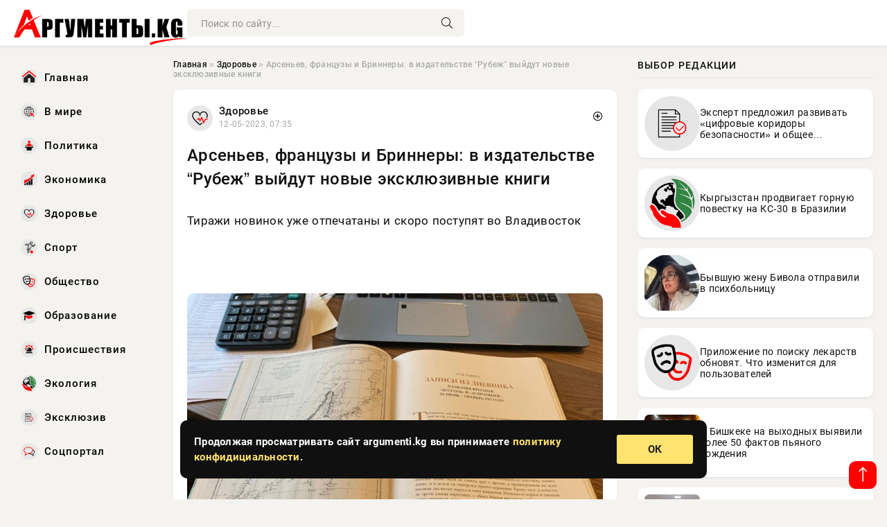

--- FILE ---
content_type: text/html; charset=utf-8
request_url: https://argumenti.kg/novosti/exclusive/132047-arsenev-francuzy-i-brinnery-v-izdatelstve-rubezh-vyjdut-novye-jekskljuzivnye-knigi.html
body_size: 16217
content:
<!DOCTYPE html>
<html lang="ru">
   <head>
   <title>Арсеньев, французы и Бриннеры: в издательстве “Рубеж” выйдут новые эксклюзивные книги » Информационно-аналитический портал «Аргументы»</title>
<meta charset="utf-8">
<meta name="description" content="Тиражи новинок уже отпечатаны и скоро поступят во ВладивостокТематическая иллюстрация. Фото: Издательство “Рубеж”В июне 2023 года в издательстве “Рубеж” выйдут четыре новые книги. Как рассказал">
<meta name="keywords" content="Арсеньеву, отпечатаны, скоро, поступят, ВладивостокТематическая, иллюстрация, Издательство, “Рубеж”В, издательстве, “Рубеж”, выйдут, четыре, новинок, новые, рассказал, PrimaMedia, директор, издательства">
<link rel="canonical" href="https://argumenti.kg/zdorove/132047-arsenev-francuzy-i-brinnery-v-izdatelstve-rubezh-vyjdut-novye-jekskljuzivnye-knigi.html">
<link rel="alternate" type="application/rss+xml" title="Информационно-аналитический портал «Аргументы» RSS" href="https://argumenti.kg/rss.xml">
<link rel="preconnect" href="https://argumenti.kg/" fetchpriority="high">
<meta property="twitter:title" content="Арсеньев, французы и Бриннеры: в издательстве “Рубеж” выйдут новые эксклюзивные книги » Информационно-аналитический портал «Аргументы»">
<meta property="twitter:url" content="https://argumenti.kg/zdorove/132047-arsenev-francuzy-i-brinnery-v-izdatelstve-rubezh-vyjdut-novye-jekskljuzivnye-knigi.html">
<meta property="twitter:card" content="summary_large_image">
<meta property="twitter:image" content="https://argumenti.kg/uploads/posts/2023-05/1683866119-175c59a6175462834f19ede6c094c88f6.jpg">
<meta property="twitter:description" content="Тиражи новинок уже отпечатаны и скоро поступят во Владивосток Тематическая иллюстрация. Фото: Издательство “Рубеж” В июне 2023 года в издательстве “Рубеж” выйдут четыре новые книги. Как рассказал ИА PrimaMedia директор издательства Александр Колесов, это уникальные издания, посвящённые Владимиру">
<meta property="og:type" content="article">
<meta property="og:site_name" content="Информационно-аналитический портал «Аргументы»">
<meta property="og:title" content="Арсеньев, французы и Бриннеры: в издательстве “Рубеж” выйдут новые эксклюзивные книги » Информационно-аналитический портал «Аргументы»">
<meta property="og:url" content="https://argumenti.kg/zdorove/132047-arsenev-francuzy-i-brinnery-v-izdatelstve-rubezh-vyjdut-novye-jekskljuzivnye-knigi.html">
<meta property="og:image" content="https://argumenti.kg/uploads/posts/2023-05/1683866119-175c59a6175462834f19ede6c094c88f6.jpg">
<meta property="og:description" content="Тиражи новинок уже отпечатаны и скоро поступят во Владивосток Тематическая иллюстрация. Фото: Издательство “Рубеж” В июне 2023 года в издательстве “Рубеж” выйдут четыре новые книги. Как рассказал ИА PrimaMedia директор издательства Александр Колесов, это уникальные издания, посвящённые Владимиру">

<script src="/engine/classes/min/index.php?g=general&amp;v=f5ppc"></script>
<script src="/engine/classes/min/index.php?f=engine/classes/js/jqueryui.js,engine/classes/js/dle_js.js&amp;v=f5ppc" defer></script>
<script type="application/ld+json">{"@context":"https://schema.org","@graph":[{"@type":"NewsArticle","@context":"https://schema.org/","publisher":{"@type":"Organization","name":"Информационно-аналитический портал «Аргументы»","logo":{"@type":"ImageObject","url":""}},"name":"Арсеньев, французы и Бриннеры: в издательстве “Рубеж” выйдут новые эксклюзивные книги","headline":"Арсеньев, французы и Бриннеры: в издательстве “Рубеж” выйдут новые эксклюзивные книги","mainEntityOfPage":{"@type":"WebPage","@id":"https://argumenti.kg/zdorove/132047-arsenev-francuzy-i-brinnery-v-izdatelstve-rubezh-vyjdut-novye-jekskljuzivnye-knigi.html"},"datePublished":"2023-05-12T07:35:19+06:00","author":{"@type":"Person","name":"Виктор Сизов","url":"https://argumenti.kg/user/%D0%92%D0%B8%D0%BA%D1%82%D0%BE%D1%80+%D0%A1%D0%B8%D0%B7%D0%BE%D0%B2/"},"image":["https://argumenti.kg/uploads/posts/2023-05/1683866119-175c59a6175462834f19ede6c094c88f6.jpg","https://argumenti.kg/uploads/posts/2023-05/1683866120-2a94a78121a1f217452a45ac32156164f.jpg","https://argumenti.kg/uploads/posts/2023-05/1683866122-36b38eda4d9bedcf02941986723ba85d2.jpg","https://argumenti.kg/uploads/posts/2023-05/1683866124-4eb24498304df41deab00f2fa3f28ed57.jpg"],"description":"Тиражи новинок уже отпечатаны и скоро поступят во Владивосток Тематическая иллюстрация. Фото: Издательство “Рубеж” В июне 2023 года в издательстве “Рубеж” выйдут четыре новые книги. Как рассказал ИА PrimaMedia директор издательства Александр Колесов, это уникальные издания, посвящённые Владимиру"},{"@type":"BreadcrumbList","@context":"https://schema.org/","itemListElement":[{"@type":"ListItem","position":1,"item":{"@id":"https://argumenti.kg/","name":"Главная"}},{"@type":"ListItem","position":2,"item":{"@id":"https://argumenti.kg/zdorove/","name":"Здоровье"}},{"@type":"ListItem","position":3,"item":{"@id":"https://argumenti.kg/zdorove/132047-arsenev-francuzy-i-brinnery-v-izdatelstve-rubezh-vyjdut-novye-jekskljuzivnye-knigi.html","name":"Арсеньев, французы и Бриннеры: в издательстве “Рубеж” выйдут новые эксклюзивные книги"}}]}]}</script> 
      <meta name="viewport" content="width=device-width, initial-scale=1.0" />
      <meta name="msapplication-TileColor" content="#e6e6e6">   
      <meta name="theme-color" content="#2a5093"> 
      <link rel="preload" href="/templates/Default/css/common.css" as="style">
      <link rel="preload" href="/templates/Default/css/styles.css" as="style">
      <link rel="preload" href="/templates/Default/css/fix.css" as="style">
      <link rel="preload" href="/templates/Default/css/engine.css" as="style">
      <link rel="preload" href="/templates/Default/css/fontawesome.css" as="style">
      <link rel="preload" href="/templates/Default/webfonts/manrope-400.woff2" as="font" type="font/woff2" crossorigin>
      <link rel="preload" href="/templates/Default/webfonts/manrope-600.woff2" as="font" type="font/woff2" crossorigin>
      <link rel="preload" href="/templates/Default/webfonts/manrope-700.woff2" as="font" type="font/woff2" crossorigin>
      <link rel="preload" href="/templates/Default/webfonts/fa-light-300.woff2" as="font" type="font/woff2" crossorigin>
      <link href="/templates/Default/css/common.css" type="text/css" rel="stylesheet" />
      <link href="/templates/Default/css/styles.css" type="text/css" rel="stylesheet" />
      <link href="/templates/Default/css/fix.css" type="text/css" rel="stylesheet" />
      <link href="/templates/Default/css/engine.css" type="text/css" rel="stylesheet" /> 
      <link href="/templates/Default/css/fontawesome.css" type="text/css" rel="stylesheet" />
      <link rel="apple-touch-icon" sizes="256x256" href="/templates/Default/favicons/256x256.png">
      <link rel="apple-touch-icon" sizes="192x192" href="/templates/Default/favicons/192x192.png">
      <link rel="apple-touch-icon" sizes="180x180" href="/templates/Default/favicons/180x180.png">
      <link rel="apple-touch-icon" sizes="167x167" href="/templates/Default/favicons/167x167.png">
      <link rel="apple-touch-icon" sizes="152x152" href="/templates/Default/favicons/152x152.png">
      <link rel="apple-touch-icon" sizes="120x120" href="/templates/Default/favicons/120x120.png">
      <link rel="icon" type="image/png" href="/templates/Default/favicons/favicon.png">
      <script async src="https://pagead2.googlesyndication.com/pagead/js/adsbygoogle.js?client=ca-pub-3265067309356572"
     crossorigin="anonymous"></script>
   </head>
   <body>
      <div class="wrapper">
         <div class="wrapper-container wrapper-main">

            <header class="header d-flex ai-center vw100">
               <a href="/" class="logo" title="Информационно-аналитический портал «Аргументы»"><img src="/templates/Default/dleimages/logo.png" alt="Информационно-аналитический портал «Аргументы»"></a>
               <div class="header__search search-block flex-grow-1">
                  <form id="quicksearch" method="post">
                     <input type="hidden" name="do" value="search">
                     <input type="hidden" name="subaction" value="search">
                     <input class="search-block__input" id="story" name="story" placeholder="Поиск по сайту..." type="text" autocomplete="off">
                     <button class="search-block__btn" type="submit"><span class="fal fa-search"></span></button>
                  </form>
               </div>

               <button class="header__btn-menu d-none js-show-mobile-menu"><span class="fal fa-bars"></span></button>
            </header>

            <div class="content">
               <div class="cols">

                  <!-- MENU START -->
                  <aside class="col-side">
                     <ul class="side-nav js-this-in-mobile-menu">
                        <li><a href="/"><img src="/uploads/icons/home.webp" class="img_menu"> Главная</a></li>
                        <li><a href="/todaynews/v-mire/"><img src="/uploads/icons/v-mire.webp" class="img_menu"> В мире</a></li>
                        <li><a href="/todaynews/politika/"><img src="/uploads/icons/politika.webp" class="img_menu"> Политика</a></li>
                        <li><a href="/todaynews/ekonomika/"><img src="/uploads/icons/ekonomika.webp" class="img_menu"> Экономика</a></li>
                        <li><a href="/todaynews/zdorove/"><img src="/uploads/icons/zdorove.webp" class="img_menu"> Здоровье</a></li>
                        <li><a href="/todaynews/sport/"><img src="/uploads/icons/sport.webp" class="img_menu"> Спорт</a></li>
                        <li><a href="/todaynews/obschestvo/"><img src="/uploads/icons/obschestvo.webp" class="img_menu"> Общество</a></li>
                        <li><a href="/todaynews/obrazovanie/"><img src="/uploads/icons/obrazovanie.webp" class="img_menu"> Образование</a></li>
                        <li><a href="/todaynews/proisshestvija/"><img src="/uploads/icons/proisshestvija.webp" class="img_menu"> Происшествия</a></li>
                        <li><a href="/todaynews/jekologija/"><img src="/uploads/icons/jekologija.webp" class="img_menu"> Экология</a></li>
                        <li><a href="/todaynews/exclusive/"><img src="/uploads/icons/exclusive.webp" class="img_menu"> Эксклюзив</a></li>
                        <li><a href="/todaynews/socportal/"><img src="/uploads/icons/social.webp" class="img_menu"> Соцпортал</a></li>
                     </ul>
                  </aside>
                  <!-- MENU END -->
                  
                  <main class="col-main">
                    
                         
                        <div class="speedbar"><div class="over"><a href="https://argumenti.kg/">Главная</a>  »  <a href="https://argumenti.kg/zdorove/">Здоровье</a>  »  Арсеньев, французы и Бриннеры: в издательстве “Рубеж” выйдут новые эксклюзивные книги</div></div>
                        

                     <div class="content-block d-grid" id="content-block">
                        

                        
                        
                        <div class="short">
	<div class="info-block">
	   <div class="info-body">
		  <a href="https://argumenti.kg/zdorove/" class="info-img" title="Здоровье"><img src="/uploads/icons/zdorove.webp" alt="Здоровье"></a>
		  <div class="info-title"><a href="https://argumenti.kg/zdorove/" class="author_name">Здоровье</a></div>
		  <div class="info-meta">
			 <time datetime="12-05-2023, 07:35" class="ago" title="12-05-2023, 07:35">12-05-2023, 07:35</time>
			 
		  </div>
	   </div>
        <div class="dosuga-post-head-mark">    
            <a href="#" class="js-show-login" title="Сохранить"><i class="far fa-plus-circle"></i></a>
                    
		</div> 
	</div>
	<div class="yz_short_body">
	   <h1 class="dn-short-t">Арсеньев, французы и Бриннеры: в издательстве “Рубеж” выйдут новые эксклюзивные книги</h1>

	   <div class="page__text full-text clearfix">
	   	  <div style="margin-bottom: 20px">
		 	 
		  </div>

		  <blockquote><p>Тиражи новинок уже отпечатаны и скоро поступят во Владивосток</p></blockquote><br><p><br></p><div align="center"><!--dle_image_begin:https://argumenti.kg/uploads/posts/2023-05/1683866119-175c59a6175462834f19ede6c094c88f6.jpg|--><img src="/uploads/posts/2023-05/1683866119-175c59a6175462834f19ede6c094c88f6.jpg" style="max-width:100%;" alt="Арсеньев, французы и Бриннеры: в издательстве “Рубеж” выйдут новые эксклюзивные книги"><!--dle_image_end--></div><br>Тематическая иллюстрация. Фото: Издательство “Рубеж”<br><br><p>В июне 2023 года в издательстве “Рубеж” выйдут четыре новые книги. Как рассказал ИА PrimaMedia директор издательства Александр Колесов, это уникальные издания, посвящённые Владимиру Арсеньеву, семье Бриннеров и другим людям, связанным с историей Приморского края.</p><br><p> </p><div align="center"><!--dle_image_begin:https://argumenti.kg/uploads/posts/2023-05/1683866120-2a94a78121a1f217452a45ac32156164f.jpg|--><img src="/uploads/posts/2023-05/1683866120-2a94a78121a1f217452a45ac32156164f.jpg" style="max-width:100%;" alt=""><!--dle_image_end--></div>“Рубеж” Александра Колесова: “Альманах перезнакомил меня со всем белым светом” <br><p>“Первое издание посвящено Владимиру Клавдиевичу Арсеньеву. Мы его делали к юбилею нашего великого исследователя Дальнего Востока, этнографа, писателя и путешественника. Это альбомное биографическое издание. Оно включает в себя более 700 иллюстраций, помимо текстов. Это фото, документы, факсимиле писем, рукописи. Мы собрали огромный материал не только текстовой, но и визуальный”, — отметил собеседник.<br></p><br><p>Другое издание включает в себя четыре истории о французских исследователях Дальнего Востока, так как они были первыми, кто прибыл в Приморье в 1855 году. В ней — редчайшие карты, полученные из французских архивов, которые никогда не публиковались. Ещё одна книга посвящена семье Бриннеров. Её автор — краевед Елена Сергеева собирала материал в течении нескольких десятилетий. Четвёртая книга — поэма приморской поэтессы Валентины Андреуц.</p><br><p> </p><div align="center"><!--dle_image_begin:https://argumenti.kg/uploads/posts/2023-05/1683866122-36b38eda4d9bedcf02941986723ba85d2.jpg|--><img src="/uploads/posts/2023-05/1683866122-36b38eda4d9bedcf02941986723ba85d2.jpg" style="max-width:100%;" alt=""><!--dle_image_end--></div><br><p>Тематическая иллюстрация. Фото: Издательство “Рубеж”</p><br><p><br></p><div align="center"><!--dle_image_begin:https://argumenti.kg/uploads/posts/2023-05/1683866124-4eb24498304df41deab00f2fa3f28ed57.jpg|--><img src="/uploads/posts/2023-05/1683866124-4eb24498304df41deab00f2fa3f28ed57.jpg" style="max-width:100%;" alt=""><!--dle_image_end--></div><br><p>Тематическая иллюстрация. Фото: Издательство “Рубеж”</p><blockquote>Все кто ждет победы переходим на сайт</blockquote>

		  <div style="margin-top: 20px">
		  	
		  </div>
	   </div>
	</div>
	<div class="content_like">
	   <div class="df_like">
		  <a href="#" onclick="doRate('plus', '132047'); return false;" >
		  <i title="Мне нравится" class="far fa-thumbs-up"></i> <span><span data-likes-id="132047">0</span></span>
		  </a>
	   </div>
	   <div class="df_dlike">
		  <a href="#" onclick="doRate('minus', '132047'); return false;" >
		  <i title="Мне не нравится" class="far fa-thumbs-down"></i> <span><span data-dislikes-id="132047">0</span></span>
		  </a>
	   </div>
	</div>
 </div>
 <section class="sect" style="margin-top: 20px;">
	<div class="sect__header sect__title" style="font-weight: 500; font-size: 24px;">Читайте также:</div>
	<div class="sect__content d-grid">
	   <div class="int int_fix d-flex ai-center">
    <div class="int__img img-fit-cover">
       <img loading="lazy" src="/uploads/posts/2023-06/1687753508-1a9cd58753fa024da08c79c8b116e1a7b.jpg" alt="Издательство “Рубеж” выпустило сразу четыре подарочные книги по истории Дальнего Востока">
    </div>
    <div class="int__desc flex-grow-1">
		<div class="meta_block meta_block_fix">
			<time class="meta_block_cat" datetime="26-06-2023, 07:25">26-06-2023, 07:25</time>   
			<div class="meta_block_date">Эксклюзив</div>
		</div>
       <a class="int__title expand-link" href="https://argumenti.kg/exclusive/145480-izdatelstvo-rubezh-vypustilo-srazu-chetyre-podarochnye-knigi-po-istorii-dalnego-vostoka.html">
          <div class="line-clamp">Издательство “Рубеж” выпустило сразу четыре подарочные книги по истории Дальнего Востока</div>
       </a>
    </div>
 </div><div class="int int_fix d-flex ai-center">
    <div class="int__img img-fit-cover">
       <img loading="lazy" src="/uploads/posts/2023-06/1687848308-18ae59c25784e254b22b7f7228b8561f7.jpg" alt="Новую книгу о Бриннерах презентуют в Приморской картинной галерее">
    </div>
    <div class="int__desc flex-grow-1">
		<div class="meta_block meta_block_fix">
			<time class="meta_block_cat" datetime="27-06-2023, 09:45">27-06-2023, 09:45</time>   
			<div class="meta_block_date">Эксклюзив</div>
		</div>
       <a class="int__title expand-link" href="https://argumenti.kg/exclusive/145852-novuju-knigu-o-brinnerah-prezentujut-v-primorskoj-kartinnoj-galeree.html">
          <div class="line-clamp">Новую книгу о Бриннерах презентуют в Приморской картинной галерее</div>
       </a>
    </div>
 </div><div class="int int_fix d-flex ai-center">
    <div class="int__img img-fit-cover">
       <img loading="lazy" src="/uploads/posts/2023-05/1685053533-165b95358e6feafe97fdf36dd091ea826.jpg" alt="Полное собрание сочинений Арсеньева вошло в лонг-лист конкурса “Лучшие книги года”">
    </div>
    <div class="int__desc flex-grow-1">
		<div class="meta_block meta_block_fix">
			<time class="meta_block_cat" datetime="26-05-2023, 01:25">26-05-2023, 01:25</time>   
			<div class="meta_block_date">Здоровье</div>
		</div>
       <a class="int__title expand-link" href="https://argumenti.kg/zdorove/135243-polnoe-sobranie-sochinenij-arseneva-voshlo-v-long-list-konkursa-luchshie-knigi-goda.html">
          <div class="line-clamp">Полное собрание сочинений Арсеньева вошло в лонг-лист конкурса “Лучшие книги года”</div>
       </a>
    </div>
 </div><div class="int int_fix d-flex ai-center">
    <div class="int__img img-fit-cover">
       <img loading="lazy" src="/uploads/posts/2023-06/1685793345-1d3afb8fc5925e1479c38e6ffdbc63de0.jpg" alt="Владивостокское издательство “Рубеж” получило Гран-при конкурса “Лучшие книги года”">
    </div>
    <div class="int__desc flex-grow-1">
		<div class="meta_block meta_block_fix">
			<time class="meta_block_cat" datetime="3-06-2023, 14:55">3-06-2023, 14:55</time>   
			<div class="meta_block_date">Эксклюзив</div>
		</div>
       <a class="int__title expand-link" href="https://argumenti.kg/exclusive/138045-vladivostokskoe-izdatelstvo-rubezh-poluchilo-gran-pri-konkursa-luchshie-knigi-goda.html">
          <div class="line-clamp">Владивостокское издательство “Рубеж” получило Гран-при конкурса “Лучшие книги года”</div>
       </a>
    </div>
 </div><div class="int int_fix d-flex ai-center">
    <div class="int__img img-fit-cover">
       <img loading="lazy" src="/uploads/posts/2023-07/1688299818-143935267a9cae75560530d57eb3a93a5.jpg" alt="“Бринеры. Летопись поколений”: 12 лет упорной работы над созданием книги">
    </div>
    <div class="int__desc flex-grow-1">
		<div class="meta_block meta_block_fix">
			<time class="meta_block_cat" datetime="2-07-2023, 15:10">2-07-2023, 15:10</time>   
			<div class="meta_block_date">Эксклюзив</div>
		</div>
       <a class="int__title expand-link" href="https://argumenti.kg/exclusive/147530-brinery-letopis-pokolenij-12-let-upornoj-raboty-nad-sozdaniem-knigi.html">
          <div class="line-clamp">“Бринеры. Летопись поколений”: 12 лет упорной работы над созданием книги</div>
       </a>
    </div>
 </div><div class="int int_fix d-flex ai-center">
    <div class="int__img img-fit-cover">
       <img loading="lazy" src="/uploads/posts/2023-07/1688270109-112aff21ae874f9991b49003c7934c80d.jpg" alt="“Бринеры.Летопись поколений”: 12 лет упорной работы над созданием книги">
    </div>
    <div class="int__desc flex-grow-1">
		<div class="meta_block meta_block_fix">
			<time class="meta_block_cat" datetime="2-07-2023, 06:55">2-07-2023, 06:55</time>   
			<div class="meta_block_date">Эксклюзив</div>
		</div>
       <a class="int__title expand-link" href="https://argumenti.kg/exclusive/147406-brineryletopis-pokolenij-12-let-upornoj-raboty-nad-sozdaniem-knigi.html">
          <div class="line-clamp">“Бринеры.Летопись поколений”: 12 лет упорной работы над созданием книги</div>
       </a>
    </div>
 </div><div class="int int_fix d-flex ai-center">
    <div class="int__img img-fit-cover">
       <img loading="lazy" src="/uploads/posts/2023-06/1687481146-14d44ca9eaeeb08db8c55457eb286a167.jpg" alt="Борис Кубай пообещал жителям Приморья четыре дня духоты">
    </div>
    <div class="int__desc flex-grow-1">
		<div class="meta_block meta_block_fix">
			<time class="meta_block_cat" datetime="23-06-2023, 03:45">23-06-2023, 03:45</time>   
			<div class="meta_block_date">Эксклюзив</div>
		</div>
       <a class="int__title expand-link" href="https://argumenti.kg/exclusive/144697-boris-kubaj-poobeschal-zhiteljam-primorja-chetyre-dnja-duhoty.html">
          <div class="line-clamp">Борис Кубай пообещал жителям Приморья четыре дня духоты</div>
       </a>
    </div>
 </div><div class="int int_fix d-flex ai-center">
    <div class="int__img img-fit-cover">
       <img loading="lazy" src="/uploads/posts/2023-06/1687047947-1542ddcc3402b4bd3c914d0542d1da980.jpg" alt="Губернаторские выборы в Приморье будут трехдневными">
    </div>
    <div class="int__desc flex-grow-1">
		<div class="meta_block meta_block_fix">
			<time class="meta_block_cat" datetime="18-06-2023, 03:25">18-06-2023, 03:25</time>   
			<div class="meta_block_date">Эксклюзив</div>
		</div>
       <a class="int__title expand-link" href="https://argumenti.kg/exclusive/143006-gubernatorskie-vybory-v-primore-budut-trehdnevnymi.html">
          <div class="line-clamp">Губернаторские выборы в Приморье будут трехдневными</div>
       </a>
    </div>
 </div><div class="int int_fix d-flex ai-center">
    <div class="int__img img-fit-cover">
       <img loading="lazy" src="/uploads/posts/2023-05/1684839047-16149aceb6e56fceee8961c9b38f8dd14.jpg" alt="В Приморье на межмуниципальных трассах обновляют дорожную разметку">
    </div>
    <div class="int__desc flex-grow-1">
		<div class="meta_block meta_block_fix">
			<time class="meta_block_cat" datetime="23-05-2023, 13:50">23-05-2023, 13:50</time>   
			<div class="meta_block_date">Здоровье</div>
		</div>
       <a class="int__title expand-link" href="https://argumenti.kg/zdorove/134660-v-primore-na-mezhmunicipalnyh-trassah-obnovljajut-dorozhnuju-razmetku.html">
          <div class="line-clamp">В Приморье на межмуниципальных трассах обновляют дорожную разметку</div>
       </a>
    </div>
 </div><div class="int int_fix d-flex ai-center">
    <div class="int__img img-fit-cover">
       <img loading="lazy" src="/uploads/posts/2023-05/1685356536-1ed62166766cc6c8a9e0e369d6f83dddc.jpg" alt="Два человека погибли при пожаре в частном доме в Приморье">
    </div>
    <div class="int__desc flex-grow-1">
		<div class="meta_block meta_block_fix">
			<time class="meta_block_cat" datetime="29-05-2023, 13:35">29-05-2023, 13:35</time>   
			<div class="meta_block_date">Здоровье</div>
		</div>
       <a class="int__title expand-link" href="https://argumenti.kg/zdorove/136115-dva-cheloveka-pogibli-pri-pozhare-v-chastnom-dome-v-primore.html">
          <div class="line-clamp">Два человека погибли при пожаре в частном доме в Приморье</div>
       </a>
    </div>
 </div><div class="int int_fix d-flex ai-center">
    <div class="int__img img-fit-cover">
       <img loading="lazy" src="/uploads/posts/2023-05/1683861904-1571801166f8049eeecd15f939dfc0e3c.jpg" alt="Безработным во Владивостоке дадут больше денег в 2023 году">
    </div>
    <div class="int__desc flex-grow-1">
		<div class="meta_block meta_block_fix">
			<time class="meta_block_cat" datetime="12-05-2023, 06:25">12-05-2023, 06:25</time>   
			<div class="meta_block_date">Здоровье</div>
		</div>
       <a class="int__title expand-link" href="https://argumenti.kg/zdorove/132038-bezrabotnym-vo-vladivostoke-dadut-bolshe-deneg-v-2023-godu.html">
          <div class="line-clamp">Безработным во Владивостоке дадут больше денег в 2023 году</div>
       </a>
    </div>
 </div><div class="int int_fix d-flex ai-center">
    <div class="int__img img-fit-cover">
       <img loading="lazy" src="/uploads/posts/2023-06/1688033423-166a044c92d7ba299cd7fa09634fad769.jpg" alt="Мэрия Владивостока запланировала новые парковки на Корабельной набережной и Уткинской">
    </div>
    <div class="int__desc flex-grow-1">
		<div class="meta_block meta_block_fix">
			<time class="meta_block_cat" datetime="29-06-2023, 13:10">29-06-2023, 13:10</time>   
			<div class="meta_block_date">Эксклюзив</div>
		</div>
       <a class="int__title expand-link" href="https://argumenti.kg/exclusive/146632-mjerija-vladivostoka-zaplanirovala-novye-parkovki-na-korabelnoj-naberezhnoj-i-utkinskoj.html">
          <div class="line-clamp">Мэрия Владивостока запланировала новые парковки на Корабельной набережной и Уткинской</div>
       </a>
    </div>
 </div><div class="int int_fix d-flex ai-center">
    <div class="int__img img-fit-cover">
       <img loading="lazy" src="/uploads/posts/2023-05/1683869427-1f7bc82b3bf8ce484981b87c0c0630c09.jpg" alt="Важные улицы Владивостока перекроют летом из-за ремонта теплосетей – адреса">
    </div>
    <div class="int__desc flex-grow-1">
		<div class="meta_block meta_block_fix">
			<time class="meta_block_cat" datetime="12-05-2023, 08:30">12-05-2023, 08:30</time>   
			<div class="meta_block_date">Здоровье</div>
		</div>
       <a class="int__title expand-link" href="https://argumenti.kg/zdorove/132062-vazhnye-ulicy-vladivostoka-perekrojut-letom-iz-za-remonta-teplosetej-adresa.html">
          <div class="line-clamp">Важные улицы Владивостока перекроют летом из-за ремонта теплосетей – адреса</div>
       </a>
    </div>
 </div><div class="int int_fix d-flex ai-center">
    <div class="int__img img-fit-cover">
       <img loading="lazy" src="/uploads/posts/2023-05/1684496747-1630f1f88d3fb7936fe11bf088275eec9.jpg" alt="В Южной Корее загорелось российское судно">
    </div>
    <div class="int__desc flex-grow-1">
		<div class="meta_block meta_block_fix">
			<time class="meta_block_cat" datetime="19-05-2023, 14:45">19-05-2023, 14:45</time>   
			<div class="meta_block_date">Здоровье</div>
		</div>
       <a class="int__title expand-link" href="https://argumenti.kg/zdorove/133794-v-juzhnoj-koree-zagorelos-rossijskoe-sudno.html">
          <div class="line-clamp">В Южной Корее загорелось российское судно</div>
       </a>
    </div>
 </div><div class="int int_fix d-flex ai-center">
    <div class="int__img img-fit-cover">
       <img loading="lazy" src="/uploads/posts/2023-05/1685325334-1b6d77203aebc115d8e82468af37233d4.jpg" alt="Кризис законодательной власти: ЗС ПК беднеет депутатами на фоне потери субъектности">
    </div>
    <div class="int__desc flex-grow-1">
		<div class="meta_block meta_block_fix">
			<time class="meta_block_cat" datetime="29-05-2023, 04:55">29-05-2023, 04:55</time>   
			<div class="meta_block_date">Здоровье</div>
		</div>
       <a class="int__title expand-link" href="https://argumenti.kg/zdorove/135951-krizis-zakonodatelnoj-vlasti-zs-pk-bedneet-deputatami-na-fone-poteri-subektnosti.html">
          <div class="line-clamp">Кризис законодательной власти: ЗС ПК беднеет депутатами на фоне потери субъектности</div>
       </a>
    </div>
 </div><div class="int int_fix d-flex ai-center">
    <div class="int__img img-fit-cover">
       <img loading="lazy" src="/uploads/posts/2023-06/1687777804-1a7f4af65b5e6beb47c1299faf6d54f26.jpg" alt="Поиски пропавшей в Лесозаводске девочки привели к трагическим результатам">
    </div>
    <div class="int__desc flex-grow-1">
		<div class="meta_block meta_block_fix">
			<time class="meta_block_cat" datetime="26-06-2023, 14:10">26-06-2023, 14:10</time>   
			<div class="meta_block_date">Эксклюзив</div>
		</div>
       <a class="int__title expand-link" href="https://argumenti.kg/exclusive/145620-poiski-propavshej-v-lesozavodske-devochki-priveli-k-tragicheskim-rezultatam.html">
          <div class="line-clamp">Поиски пропавшей в Лесозаводске девочки привели к трагическим результатам</div>
       </a>
    </div>
 </div><div class="int int_fix d-flex ai-center">
    <div class="int__img img-fit-cover">
       <img loading="lazy" src="/uploads/posts/2023-05/1684721408-1bb2b4f8f7b40bc78b1e02c24b5c73506.jpg" alt="В Приморье собираются упразднить Красноармейский район">
    </div>
    <div class="int__desc flex-grow-1">
		<div class="meta_block meta_block_fix">
			<time class="meta_block_cat" datetime="22-05-2023, 05:10">22-05-2023, 05:10</time>   
			<div class="meta_block_date">Здоровье</div>
		</div>
       <a class="int__title expand-link" href="https://argumenti.kg/zdorove/134276-v-primore-sobirajutsja-uprazdnit-krasnoarmejskij-rajon.html">
          <div class="line-clamp">В Приморье собираются упразднить Красноармейский район</div>
       </a>
    </div>
 </div><div class="int int_fix d-flex ai-center">
    <div class="int__img img-fit-cover">
       <img loading="lazy" src="/uploads/posts/2023-05/1684885524-1b0c98c92f2cc7c5e11448a2613e56a1a.jpg" alt="В Приморье на поддержку СВО в 2022 году было направлено 2,5 млрд рублей – губернатор">
    </div>
    <div class="int__desc flex-grow-1">
		<div class="meta_block meta_block_fix">
			<time class="meta_block_cat" datetime="24-05-2023, 02:45">24-05-2023, 02:45</time>   
			<div class="meta_block_date">Здоровье</div>
		</div>
       <a class="int__title expand-link" href="https://argumenti.kg/zdorove/134759-v-primore-na-podderzhku-svo-v-2022-godu-bylo-napravleno-25-mlrd-rublej-gubernator.html">
          <div class="line-clamp">В Приморье на поддержку СВО в 2022 году было направлено 2,5 млрд рублей – губернатор</div>
       </a>
    </div>
 </div><div class="int int_fix d-flex ai-center">
    <div class="int__img img-fit-cover">
       <img loading="lazy" src="/uploads/posts/2023-04/1680939915-1c8e5acfc936f88cbc1a08111f9cff456.jpg" alt="В Приморье открылась навигация маломерных судов">
    </div>
    <div class="int__desc flex-grow-1">
		<div class="meta_block meta_block_fix">
			<time class="meta_block_cat" datetime="8-04-2023, 10:45">8-04-2023, 10:45</time>   
			<div class="meta_block_date">Здоровье</div>
		</div>
       <a class="int__title expand-link" href="https://argumenti.kg/zdorove/120085-v-primore-otkrylas-navigacija-malomernyh-sudov.html">
          <div class="line-clamp">В Приморье открылась навигация маломерных судов</div>
       </a>
    </div>
 </div><div class="int int_fix d-flex ai-center">
    <div class="int__img img-fit-cover">
       <img loading="lazy" src="/uploads/posts/2023-05/1684552208-14003a5f2463fdb22adda02e839861303.jpg" alt="Росавиация разрешила полеты из Владивостока на Бали">
    </div>
    <div class="int__desc flex-grow-1">
		<div class="meta_block meta_block_fix">
			<time class="meta_block_cat" datetime="20-05-2023, 06:10">20-05-2023, 06:10</time>   
			<div class="meta_block_date">Здоровье</div>
		</div>
       <a class="int__title expand-link" href="https://argumenti.kg/zdorove/133917-rosaviacija-razreshila-polety-iz-vladivostoka-na-bali.html">
          <div class="line-clamp">Росавиация разрешила полеты из Владивостока на Бали</div>
       </a>
    </div>
 </div><div class="int int_fix d-flex ai-center">
    <div class="int__img img-fit-cover">
       <img loading="lazy" src="/uploads/posts/2023-06/1687085727-10e8fe3f5c4ddcc95668b9dacd9d3ae78.jpg" alt="В Приморье полиция начала проверку по факту разбитых надгробий на кладбище в Лесозаводске">
    </div>
    <div class="int__desc flex-grow-1">
		<div class="meta_block meta_block_fix">
			<time class="meta_block_cat" datetime="18-06-2023, 13:55">18-06-2023, 13:55</time>   
			<div class="meta_block_date">Эксклюзив</div>
		</div>
       <a class="int__title expand-link" href="https://argumenti.kg/exclusive/143151-v-primore-policija-nachala-proverku-po-faktu-razbityh-nadgrobij-na-kladbische-v-lesozavodske.html">
          <div class="line-clamp">В Приморье полиция начала проверку по факту разбитых надгробий на кладбище в Лесозаводске</div>
       </a>
    </div>
 </div><div class="int int_fix d-flex ai-center">
    <div class="int__img img-fit-cover">
       <img loading="lazy" src="/uploads/posts/2023-06/1687179319-14a099d29483039fb24ca2e92054e4760.jpg" alt="Грабитель банка в Приморье приговорен 13-летнему сроку">
    </div>
    <div class="int__desc flex-grow-1">
		<div class="meta_block meta_block_fix">
			<time class="meta_block_cat" datetime="19-06-2023, 15:55">19-06-2023, 15:55</time>   
			<div class="meta_block_date">Эксклюзив</div>
		</div>
       <a class="int__title expand-link" href="https://argumenti.kg/exclusive/143526-grabitel-banka-v-primore-prigovoren-13-letnemu-sroku.html">
          <div class="line-clamp">Грабитель банка в Приморье приговорен 13-летнему сроку</div>
       </a>
    </div>
 </div><div class="int int_fix d-flex ai-center">
    <div class="int__img img-fit-cover">
       <img loading="lazy" src="/uploads/posts/2023-06/1687158332-18b68ad3896ddaae7b7738d2c1f4be337.jpg" alt="Дни Приморья на Харбинской международной торгово-экономической ярмарке дали первые плоды">
    </div>
    <div class="int__desc flex-grow-1">
		<div class="meta_block meta_block_fix">
			<time class="meta_block_cat" datetime="19-06-2023, 10:05">19-06-2023, 10:05</time>   
			<div class="meta_block_date">Эксклюзив</div>
		</div>
       <a class="int__title expand-link" href="https://argumenti.kg/exclusive/143381-dni-primorja-na-harbinskoj-mezhdunarodnoj-torgovo-jekonomicheskoj-jarmarke-dali-pervye-plody.html">
          <div class="line-clamp">Дни Приморья на Харбинской международной торгово-экономической ярмарке дали первые плоды</div>
       </a>
    </div>
 </div><div class="int int_fix d-flex ai-center">
    <div class="int__img img-fit-cover">
       <img loading="lazy" src="/uploads/posts/2023-05/1685061383-1865094853e68f021dd39f558b8ce3f58.jpg" alt="В Находке агрессивная собака напала на 7-летнего ребенка">
    </div>
    <div class="int__desc flex-grow-1">
		<div class="meta_block meta_block_fix">
			<time class="meta_block_cat" datetime="26-05-2023, 03:36">26-05-2023, 03:36</time>   
			<div class="meta_block_date">Здоровье</div>
		</div>
       <a class="int__title expand-link" href="https://argumenti.kg/zdorove/135268-v-nahodke-agressivnaja-sobaka-napala-na-7-letnego-rebenka.html">
          <div class="line-clamp">В Находке агрессивная собака напала на 7-летнего ребенка</div>
       </a>
    </div>
 </div>
	</div>
 </section>

                        

                     </div>
                  </main>

                  <aside class="col-side">

                     <div class="side-block">
                        <div class="side-block__title side-block__title_fix_editors">Выбор редакции</div>
                        <div class="side-block__content">
                        <div class="int int_fix d-flex ai-center">
    <div class="int__img img-fit-cover">
       <img loading="lazy" src="/uploads/icons/exclusive.png" alt="Эксперт предложил развивать «цифровые коридоры безопасности» и общее инвестиционное пространство">
    </div>
    <div class="int__desc flex-grow-1">
       <a class="int__title expand-link" href="https://argumenti.kg/exclusive/214584-jekspert-predlozhil-razvivat-cifrovye-koridory-bezopasnosti-i-obschee-investicionnoe-prostranstvo.html">
          <div class="line-clamp">Эксперт предложил развивать «цифровые коридоры безопасности» и общее инвестиционное пространство</div>
       </a>
    </div>
 </div><div class="int int_fix d-flex ai-center">
    <div class="int__img img-fit-cover">
       <img loading="lazy" src="/uploads/icons/jekologija.webp" alt="Кыргызстан продвигает горную повестку на КС-30 в Бразилии">
    </div>
    <div class="int__desc flex-grow-1">
       <a class="int__title expand-link" href="https://argumenti.kg/jekologija/214547-kyrgyzstan-prodvigaet-gornuju-povestku-na-ks-30-v-brazilii.html">
          <div class="line-clamp">Кыргызстан продвигает горную повестку на КС-30 в Бразилии</div>
       </a>
    </div>
 </div><div class="int int_fix d-flex ai-center">
    <div class="int__img img-fit-cover">
       <img loading="lazy" src="/uploads/posts/2025-11/thumbs/1763453407-11763452587-1ekaterina-bivol-1-scaled.webp" alt="Бывшую жену Бивола отправили в психбольницу">
    </div>
    <div class="int__desc flex-grow-1">
       <a class="int__title expand-link" href="https://argumenti.kg/exclusive/214596-byvshuju-zhenu-bivola-otpravili-v-psihbolnicu.html">
          <div class="line-clamp">Бывшую жену Бивола отправили в психбольницу</div>
       </a>
    </div>
 </div><div class="int int_fix d-flex ai-center">
    <div class="int__img img-fit-cover">
       <img loading="lazy" src="/uploads/icons/obschestvo.webp" alt="Приложение по поиску лекарств обновят. Что изменится для пользователей">
    </div>
    <div class="int__desc flex-grow-1">
       <a class="int__title expand-link" href="https://argumenti.kg/obschestvo/214611-prilozhenie-po-poisku-lekarstv-obnovjat-chto-izmenitsja-dlja-polzovatelej.html">
          <div class="line-clamp">Приложение по поиску лекарств обновят. Что изменится для пользователей</div>
       </a>
    </div>
 </div><div class="int int_fix d-flex ai-center">
    <div class="int__img img-fit-cover">
       <img loading="lazy" src="/uploads/posts/2025-11/1763446281-11763445618-1744399.webp" alt="В Бишкеке на выходных выявили более 50 фактов пьяного вождения">
    </div>
    <div class="int__desc flex-grow-1">
       <a class="int__title expand-link" href="https://argumenti.kg/incidents/214548-v-bishkeke-na-vyhodnyh-vyjavili-bolee-50-faktov-pjanogo-vozhdenija.html">
          <div class="line-clamp">В Бишкеке на выходных выявили более 50 фактов пьяного вождения</div>
       </a>
    </div>
 </div><div class="int int_fix d-flex ai-center">
    <div class="int__img img-fit-cover">
       <img loading="lazy" src="/uploads/posts/2025-11/1763458035-71763457149-44322.max-320x180.format-webp.webp" alt="В Бишкеке обсудили реформу системы обучения водителей">
    </div>
    <div class="int__desc flex-grow-1">
       <a class="int__title expand-link" href="https://argumenti.kg/obrazovanie/214648-v-bishkeke-obsudili-reformu-sistemy-obuchenija-voditelej.html">
          <div class="line-clamp">В Бишкеке обсудили реформу системы обучения водителей</div>
       </a>
    </div>
 </div><div class="int int_fix d-flex ai-center">
    <div class="int__img img-fit-cover">
       <img loading="lazy" src="/uploads/icons/obschestvo.webp" alt="Группа жителей Пристань-Пржевальска на Иссык-Куле опровергла информацию о систематическом избиении младшеклассников">
    </div>
    <div class="int__desc flex-grow-1">
       <a class="int__title expand-link" href="https://argumenti.kg/obschestvo/214699-gruppa-zhitelej-pristan-przhevalska-na-issyk-kule-oprovergla-informaciju-o-sistematicheskom-izbienii-mladsheklassnikov.html">
          <div class="line-clamp">Группа жителей Пристань-Пржевальска на Иссык-Куле опровергла информацию о систематическом избиении младшеклассников</div>
       </a>
    </div>
 </div><div class="int int_fix d-flex ai-center">
    <div class="int__img img-fit-cover">
       <img loading="lazy" src="/uploads/posts/2025-11/1763446292-91763445425-59007.max-320x180.format-webp.webp" alt="В Бишкеке стартовал первый за 15 лет бизнес-форум ЦАРЭС">
    </div>
    <div class="int__desc flex-grow-1">
       <a class="int__title expand-link" href="https://argumenti.kg/economika/214549-v-bishkeke-startoval-pervyj-za-15-let-biznes-forum-carjes.html">
          <div class="line-clamp">В Бишкеке стартовал первый за 15 лет бизнес-форум ЦАРЭС</div>
       </a>
    </div>
 </div><div class="int int_fix d-flex ai-center">
    <div class="int__img img-fit-cover">
       <img loading="lazy" src="/uploads/icons/obschestvo.webp" alt="Что дало ограничение работы заведений после 22:00? Отчет мэра Бишкека">
    </div>
    <div class="int__desc flex-grow-1">
       <a class="int__title expand-link" href="https://argumenti.kg/obschestvo/214524-chto-dalo-ogranichenie-raboty-zavedenij-posle-2200-otchet-mjera-bishkeka.html">
          <div class="line-clamp">Что дало ограничение работы заведений после 22:00? Отчет мэра Бишкека</div>
       </a>
    </div>
 </div><div class="int int_fix d-flex ai-center">
    <div class="int__img img-fit-cover">
       <img loading="lazy" src="/uploads/posts/2025-11/thumbs/1763442656-11763442065-1730580.webp" alt="ГКНБ проводит рейды по соблюдению госрегулирования цен на мясную продукцию">
    </div>
    <div class="int__desc flex-grow-1">
       <a class="int__title expand-link" href="https://argumenti.kg/obschestvo/214505-gknb-provodit-rejdy-po-sobljudeniju-gosregulirovanija-cen-na-mjasnuju-produkciju.html">
          <div class="line-clamp">ГКНБ проводит рейды по соблюдению госрегулирования цен на мясную продукцию</div>
       </a>
    </div>
 </div><div class="int int_fix d-flex ai-center">
    <div class="int__img img-fit-cover">
       <img loading="lazy" src="/uploads/icons/economika.png" alt="Экспорт золота из Кыргызстана в Швейцарию и Великобританию растет">
    </div>
    <div class="int__desc flex-grow-1">
       <a class="int__title expand-link" href="https://argumenti.kg/economika/214769-jeksport-zolota-iz-kyrgyzstana-v-shvejcariju-i-velikobritaniju-rastet.html">
          <div class="line-clamp">Экспорт золота из Кыргызстана в Швейцарию и Великобританию растет</div>
       </a>
    </div>
 </div><div class="int int_fix d-flex ai-center">
    <div class="int__img img-fit-cover">
       <img loading="lazy" src="/uploads/icons/sport.png" alt="Асан Жанышов вышел в четвертьфинал Исламских игр">
    </div>
    <div class="int__desc flex-grow-1">
       <a class="int__title expand-link" href="https://argumenti.kg/sport/214644-asan-zhanyshov-vyshel-v-chetvertfinal-islamskih-igr.html">
          <div class="line-clamp">Асан Жанышов вышел в четвертьфинал Исламских игр</div>
       </a>
    </div>
 </div><div class="int int_fix d-flex ai-center">
    <div class="int__img img-fit-cover">
       <img loading="lazy" src="/uploads/icons/exclusive.png" alt="Недра, автошкола и футбольный клуб: Какой бизнес у кандидатов в депутаты ЖК по Октябрьскому округу?">
    </div>
    <div class="int__desc flex-grow-1">
       <a class="int__title expand-link" href="https://argumenti.kg/exclusive/214526-nedra-avtoshkola-i-futbolnyj-klub-kakoj-biznes-u-kandidatov-v-deputaty-zhk-po-oktjabrskomu-okrugu.html">
          <div class="line-clamp">Недра, автошкола и футбольный клуб: Какой бизнес у кандидатов в депутаты ЖК по Октябрьскому округу?</div>
       </a>
    </div>
 </div><div class="int int_fix d-flex ai-center">
    <div class="int__img img-fit-cover">
       <img loading="lazy" src="/uploads/posts/2025-11/1763442641-191763441250-1015.max-320x180.format-webp.webp" alt="В Бишкеке усиливают мониторинг цен на мясо: 1 кг не должен превышать 790 сомов">
    </div>
    <div class="int__desc flex-grow-1">
       <a class="int__title expand-link" href="https://argumenti.kg/obschestvo/214504-v-bishkeke-usilivajut-monitoring-cen-na-mjaso-1-kg-ne-dolzhen-prevyshat-790-somov.html">
          <div class="line-clamp">В Бишкеке усиливают мониторинг цен на мясо: 1 кг не должен превышать 790 сомов</div>
       </a>
    </div>
 </div><div class="int int_fix d-flex ai-center">
    <div class="int__img img-fit-cover">
       <img loading="lazy" src="/uploads/icons/obschestvo.webp" alt="Советы специалистов: Важно знать: Правила безопасности при эксплуатации бытовых приборов и печей от МЧС">
    </div>
    <div class="int__desc flex-grow-1">
       <a class="int__title expand-link" href="https://argumenti.kg/obschestvo/214536-sovety-specialistov-vazhno-znat-pravila-bezopasnosti-pri-jekspluatacii-bytovyh-priborov-i-pechej-ot-mchs.html">
          <div class="line-clamp">Советы специалистов: Важно знать: Правила безопасности при эксплуатации бытовых приборов и печей от МЧС</div>
       </a>
    </div>
 </div><div class="int int_fix d-flex ai-center">
    <div class="int__img img-fit-cover">
       <img loading="lazy" src="/uploads/icons/jekologija.webp" alt="Горелки на использованном моторном масле представляют угрозу здоровью, - Служба экотехнадзора">
    </div>
    <div class="int__desc flex-grow-1">
       <a class="int__title expand-link" href="https://argumenti.kg/jekologija/214550-gorelki-na-ispolzovannom-motornom-masle-predstavljajut-ugrozu-zdorovju-sluzhba-jekotehnadzora.html">
          <div class="line-clamp">Горелки на использованном моторном масле представляют угрозу здоровью, - Служба экотехнадзора</div>
       </a>
    </div>
 </div><div class="int int_fix d-flex ai-center">
    <div class="int__img img-fit-cover">
       <img loading="lazy" src="/uploads/icons/incidents.png" alt="В Бишкеке задержаны водители с подложными номерами и незаконными спецсигналами">
    </div>
    <div class="int__desc flex-grow-1">
       <a class="int__title expand-link" href="https://argumenti.kg/incidents/214724-v-bishkeke-zaderzhany-voditeli-s-podlozhnymi-nomerami-i-nezakonnymi-specsignalami.html">
          <div class="line-clamp">В Бишкеке задержаны водители с подложными номерами и незаконными спецсигналами</div>
       </a>
    </div>
 </div><div class="int int_fix d-flex ai-center">
    <div class="int__img img-fit-cover">
       <img loading="lazy" src="/uploads/icons/obschestvo.webp" alt="В Московском районе заасфальтировали 10-километровый участок дороги, о котором говорили на народном курултае">
    </div>
    <div class="int__desc flex-grow-1">
       <a class="int__title expand-link" href="https://argumenti.kg/obschestvo/214576-v-moskovskom-rajone-zaasfaltirovali-10-kilometrovyj-uchastok-dorogi-o-kotorom-govorili-na-narodnom-kurultae.html">
          <div class="line-clamp">В Московском районе заасфальтировали 10-километровый участок дороги, о котором говорили на народном курултае</div>
       </a>
    </div>
 </div><div class="int int_fix d-flex ai-center">
    <div class="int__img img-fit-cover">
       <img loading="lazy" src="/uploads/icons/obschestvo.webp" alt="На фасаде киностудии «Кыргызфильм» установили мурал с изображением Төлөмүша Океева">
    </div>
    <div class="int__desc flex-grow-1">
       <a class="int__title expand-link" href="https://argumenti.kg/obschestvo/214663-na-fasade-kinostudii-kyrgyzfilm-ustanovili-mural-s-izobrazheniem-tlmsha-okeeva.html">
          <div class="line-clamp">На фасаде киностудии «Кыргызфильм» установили мурал с изображением Төлөмүша Океева</div>
       </a>
    </div>
 </div><div class="int int_fix d-flex ai-center">
    <div class="int__img img-fit-cover">
       <img loading="lazy" src="/uploads/posts/2025-11/thumbs/1763457087-11763455867-1635640.webp" alt="Ученые России и Беларуси собрались, чтобы помочь Кыргызстану">
    </div>
    <div class="int__desc flex-grow-1">
       <a class="int__title expand-link" href="https://argumenti.kg/policy/214629-uchenye-rossii-i-belarusi-sobralis-chtoby-pomoch-kyrgyzstanu.html">
          <div class="line-clamp">Ученые России и Беларуси собрались, чтобы помочь Кыргызстану</div>
       </a>
    </div>
 </div><div class="int int_fix d-flex ai-center">
    <div class="int__img img-fit-cover">
       <img loading="lazy" src="/uploads/posts/2025-11/thumbs/1763442692-11763441320-133a4aca2-177f-4c16-.2e16d0ba.format-webp.fill-1668x1014.webp" alt="В Налоговый кодекс КР внесены изменения по имущественным налогам">
    </div>
    <div class="int__desc flex-grow-1">
       <a class="int__title expand-link" href="https://argumenti.kg/economika/214513-v-nalogovyj-kodeks-kr-vneseny-izmenenija-po-imuschestvennym-nalogam.html">
          <div class="line-clamp">В Налоговый кодекс КР внесены изменения по имущественным налогам</div>
       </a>
    </div>
 </div><div class="int int_fix d-flex ai-center">
    <div class="int__img img-fit-cover">
       <img loading="lazy" src="/uploads/icons/economika.png" alt="Распределительный центр создают для снижения издержек и удешевления товаров, - Алмас Чукин ">
    </div>
    <div class="int__desc flex-grow-1">
       <a class="int__title expand-link" href="https://argumenti.kg/economika/214739-raspredelitelnyj-centr-sozdajut-dlja-snizhenija-izderzhek-i-udeshevlenija-tovarov-almas-chukin.html">
          <div class="line-clamp">Распределительный центр создают для снижения издержек и удешевления товаров, - Алмас Чукин </div>
       </a>
    </div>
 </div><div class="int int_fix d-flex ai-center">
    <div class="int__img img-fit-cover">
       <img loading="lazy" src="/uploads/posts/2025-11/thumbs/1763461925-11763461259-1190313.webp" alt="Суды переходят на цифровой формат: президент подписал соответствующий закон">
    </div>
    <div class="int__desc flex-grow-1">
       <a class="int__title expand-link" href="https://argumenti.kg/policy/214688-sudy-perehodjat-na-cifrovoj-format-prezident-podpisal-sootvetstvujuschij-zakon.html">
          <div class="line-clamp">Суды переходят на цифровой формат: президент подписал соответствующий закон</div>
       </a>
    </div>
 </div><div class="int int_fix d-flex ai-center">
    <div class="int__img img-fit-cover">
       <img loading="lazy" src="/uploads/icons/sport.png" alt="Исламские игры: Асан Жанышов вышел в полуфинал">
    </div>
    <div class="int__desc flex-grow-1">
       <a class="int__title expand-link" href="https://argumenti.kg/sport/214698-islamskie-igry-asan-zhanyshov-vyshel-v-polufinal.html">
          <div class="line-clamp">Исламские игры: Асан Жанышов вышел в полуфинал</div>
       </a>
    </div>
 </div><div class="int int_fix d-flex ai-center">
    <div class="int__img img-fit-cover">
       <img loading="lazy" src="/uploads/icons/policy.png" alt="Бабанов ответил Атамбаеву и призвал его поступить как мудрый аксакал">
    </div>
    <div class="int__desc flex-grow-1">
       <a class="int__title expand-link" href="https://argumenti.kg/policy/214568-babanov-otvetil-atambaevu-i-prizval-ego-postupit-kak-mudryj-aksakal.html">
          <div class="line-clamp">Бабанов ответил Атамбаеву и призвал его поступить как мудрый аксакал</div>
       </a>
    </div>
 </div><div class="int int_fix d-flex ai-center">
    <div class="int__img img-fit-cover">
       <img loading="lazy" src="/uploads/posts/2025-11/thumbs/1763442661-11763441333-1nxl.2e16d0ba.format-webp.fill-1668x1014.webp" alt="Курс валют на 18 ноября">
    </div>
    <div class="int__desc flex-grow-1">
       <a class="int__title expand-link" href="https://argumenti.kg/economika/214507-kurs-valjut-na-18-nojabrja.html">
          <div class="line-clamp">Курс валют на 18 ноября</div>
       </a>
    </div>
 </div><div class="int int_fix d-flex ai-center">
    <div class="int__img img-fit-cover">
       <img loading="lazy" src="/uploads/icons/obrazovanie.webp" alt="Изданы учебники «Естественные науки» для 2 классов школ Кыргызстана">
    </div>
    <div class="int__desc flex-grow-1">
       <a class="int__title expand-link" href="https://argumenti.kg/obrazovanie/214692-izdany-uchebniki-estestvennye-nauki-dlja-2-klassov-shkol-kyrgyzstana.html">
          <div class="line-clamp">Изданы учебники «Естественные науки» для 2 классов школ Кыргызстана</div>
       </a>
    </div>
 </div><div class="int int_fix d-flex ai-center">
    <div class="int__img img-fit-cover">
       <img loading="lazy" src="/uploads/posts/2025-11/thumbs/1763457025-11763455921-1w.webp" alt="Между Индией и Кыргызстаном подписаны два меморандума о взаимопонимании">
    </div>
    <div class="int__desc flex-grow-1">
       <a class="int__title expand-link" href="https://argumenti.kg/policy/214619-mezhdu-indiej-i-kyrgyzstanom-podpisany-dva-memoranduma-o-vzaimoponimanii.html">
          <div class="line-clamp">Между Индией и Кыргызстаном подписаны два меморандума о взаимопонимании</div>
       </a>
    </div>
 </div><div class="int int_fix d-flex ai-center">
    <div class="int__img img-fit-cover">
       <img loading="lazy" src="/uploads/posts/2025-11/thumbs/1763453475-11763452568-113-06-21.webp" alt="Пластырь для регенерации зубов изобрели в Корее">
    </div>
    <div class="int__desc flex-grow-1">
       <a class="int__title expand-link" href="https://argumenti.kg/exclusive/214601-plastyr-dlja-regeneracii-zubov-izobreli-v-koree.html">
          <div class="line-clamp">Пластырь для регенерации зубов изобрели в Корее</div>
       </a>
    </div>
 </div><div class="int int_fix d-flex ai-center">
    <div class="int__img img-fit-cover">
       <img loading="lazy" src="/uploads/posts/2025-11/1763457049-11763455952-1917207.webp" alt="Легкоатлет из Кыргызстана вышел в финал Игр солидарности в Эр-Рияде">
    </div>
    <div class="int__desc flex-grow-1">
       <a class="int__title expand-link" href="https://argumenti.kg/sport/214623-legkoatlet-iz-kyrgyzstana-vyshel-v-final-igr-solidarnosti-v-jer-rijade.html">
          <div class="line-clamp">Легкоатлет из Кыргызстана вышел в финал Игр солидарности в Эр-Рияде</div>
       </a>
    </div>
 </div>  
                        </div>
                     </div>

                     <!--1e26db21--><!--1e26db21--><!--9f3fd2de--><!--9f3fd2de-->

                     <div class="side-block side-block--sticky hm">
                        
                     </div>

                  </aside>

               </div>
               <!-- END COLS -->
            </div>

         <!-- FOOTER START -->
         <footer class="footer d-flex ai-center vw100">
            <div class="footer__copyright">
               <a href="/o-proekte.html" rel="nofollow">О проекте</a>
               <a href="/redakcija.html" rel="nofollow">Редакция</a>
               <a href="/politika-konfidencialnosti.html" rel="nofollow">Политика конфиденциальности</a>
               <a href="/kontakty.html" rel="nofollow">Реклама</a> 
               <a href="/kontakty.html" rel="nofollow">Контакты</a>
            </div>
            <div class="footer__text icon-at-left" style="line-height: 20px;">
               Использование любых материалов, размещённых на сайте, разрешается при условии активной ссылки на наш сайт.
               При копировании материалов для интернет-изданий – обязательна прямая открытая для поисковых систем гиперссылка. Ссылка должна быть размещена в независимости от полного либо частичного использования материалов. Гиперссылка (для интернет- изданий) – должна быть размещена в подзаголовке или в первом абзаце материала.
               Все материалы, содержащиеся на веб-сайте argumenti.kg, защищены законом об авторском праве. Фотографии и прочие материалы являются собственностью их авторов и представлены исключительно для некоммерческого использования и ознакомления , если не указано иное. Несанкционированное использование таких материалов может нарушать закон об авторском праве, торговой марке и другие законы.
               <p class="copyright mb-0" style="margin-top: 20px;">Copyright &copy; 2025, Информационно-аналитический портал «Аргументы». Все права защищены.</p>
               <div class="adult_foot">18+</div>
            </div>
         </footer>
         <!-- FOOTER END -->

         </div>
         <!-- END WRAPPER-MAIN -->
      </div>
      <!-- END WRAPPER -->
      
      <script>
<!--
var dle_root       = '/';
var dle_admin      = '';
var dle_login_hash = '48ded4d5bf31078fbc523a58a49bc6f768cb5293';
var dle_group      = 5;
var dle_link_type  = 1;
var dle_skin       = 'Default';
var dle_wysiwyg    = 0;
var dle_min_search = '4';
var dle_act_lang   = ["Подтвердить", "Отмена", "Вставить", "Отмена", "Сохранить", "Удалить", "Загрузка. Пожалуйста, подождите..."];
var menu_short     = 'Быстрое редактирование';
var menu_full      = 'Полное редактирование';
var menu_profile   = 'Просмотр профиля';
var menu_send      = 'Отправить сообщение';
var menu_uedit     = 'Админцентр';
var dle_info       = 'Информация';
var dle_confirm    = 'Подтверждение';
var dle_prompt     = 'Ввод информации';
var dle_req_field  = ["Заполните поле с именем", "Заполните поле с сообщением", "Заполните поле с темой сообщения"];
var dle_del_agree  = 'Вы действительно хотите удалить? Данное действие невозможно будет отменить';
var dle_spam_agree = 'Вы действительно хотите отметить пользователя как спамера? Это приведёт к удалению всех его комментариев';
var dle_c_title    = 'Отправка жалобы';
var dle_complaint  = 'Укажите текст Вашей жалобы для администрации:';
var dle_mail       = 'Ваш e-mail:';
var dle_big_text   = 'Выделен слишком большой участок текста.';
var dle_orfo_title = 'Укажите комментарий для администрации к найденной ошибке на странице:';
var dle_p_send     = 'Отправить';
var dle_p_send_ok  = 'Уведомление успешно отправлено';
var dle_save_ok    = 'Изменения успешно сохранены. Обновить страницу?';
var dle_reply_title= 'Ответ на комментарий';
var dle_tree_comm  = '0';
var dle_del_news   = 'Удалить статью';
var dle_sub_agree  = 'Вы действительно хотите подписаться на комментарии к данной публикации?';
var dle_unsub_agree  = 'Вы действительно хотите отписаться от комментариев к данной публикации?';
var dle_captcha_type  = '0';
var dle_share_interesting  = ["Поделиться ссылкой на выделенный текст", "Twitter", "Facebook", "Вконтакте", "Прямая ссылка:", "Нажмите правой клавишей мыши и выберите «Копировать ссылку»"];
var DLEPlayerLang     = {prev: 'Предыдущий',next: 'Следующий',play: 'Воспроизвести',pause: 'Пауза',mute: 'Выключить звук', unmute: 'Включить звук', settings: 'Настройки', enterFullscreen: 'На полный экран', exitFullscreen: 'Выключить полноэкранный режим', speed: 'Скорость', normal: 'Обычная', quality: 'Качество', pip: 'Режим PiP'};
var DLEGalleryLang    = {CLOSE: 'Закрыть (Esc)', NEXT: 'Следующее изображение', PREV: 'Предыдущее изображение', ERROR: 'Внимание! Обнаружена ошибка', IMAGE_ERROR: 'Не удалось загрузить изображение', TOGGLE_SLIDESHOW: 'Просмотр слайдшоу',TOGGLE_FULLSCREEN: 'Полноэкранный режим', TOGGLE_THUMBS: 'Включить / Выключить уменьшенные копии', ITERATEZOOM: 'Увеличить / Уменьшить', DOWNLOAD: 'Скачать изображение' };
var DLEGalleryMode    = 1;
var DLELazyMode       = 0;
var allow_dle_delete_news   = false;

jQuery(function($){
					setTimeout(function() {
						$.get(dle_root + "engine/ajax/controller.php?mod=adminfunction", { 'id': '132047', action: 'newsread', user_hash: dle_login_hash });
					}, 5000);
});
//-->
</script>
      

<div class="login login--not-logged d-none">
   <div class="login__header d-flex jc-space-between ai-center">
      <div class="login__title stretch-free-width ws-nowrap">Войти <a href="/?do=register">Регистрация</a></div>
      <div class="login__close"><span class="fal fa-times"></span></div>
   </div>
   <form method="post">
      <div class="login__content">
         <div class="login__row">
            <div class="login__caption">E-mail:</div>
            <div class="login__input"><input type="text" name="login_name" id="login_name" placeholder="Ваш e-mail"></div>
            <span class="fal fa-at"></span>
         </div>
         <div class="login__row">
            <div class="login__caption">Пароль: <a href="/?do=lostpassword">Забыли пароль?</a></div>
            <div class="login__input"><input type="password" name="login_password" id="login_password" placeholder="Ваш пароль"></div>
            <span class="fal fa-lock"></span>
         </div>
         <label class="login__row checkbox" for="login_not_save">
         <input type="checkbox" name="login_not_save" id="login_not_save" value="1">
         <span>Не запоминать меня</span>
         </label>
         <div class="login__row">
            <button onclick="submit();" type="submit" title="Вход">Войти на сайт</button>
            <input name="login" type="hidden" id="login" value="submit">
         </div>
      </div>
      <div class="login__social">
         <div class="login__social-caption">Или войти через</div>
         <div class="login__social-btns">
            <a href="" rel="nofollow" target="_blank"><img loading="lazy" src="/templates/Default/dleimages/vk.svg" alt></a>
            <a href="" rel="nofollow" target="_blank"><img loading="lazy" src="/templates/Default/dleimages/ok.svg" alt></a>
            <a href="" rel="nofollow" target="_blank"><img loading="lazy" src="/templates/Default/dleimages/mail.svg" alt></a>
            <a href="" rel="nofollow" target="_blank"><img loading="lazy" src="/templates/Default/dleimages/yandex.svg" alt></a>
         </div>
      </div>
   </form>
</div>

      <div id="scrolltop" style="display: block;"><span class="fal fa-long-arrow-up"></span></div>
      <div class="message-alert">
         <div class="message-alert-in">
            <div class="message-alert-desc">
               <div class="message-alert-text">Продолжая просматривать сайт argumenti.kg вы принимаете <a href="/politika-konfidencialnosti.html">политику конфидициальности</a>.</div>
            </div>
            <div class="message-alert-btns">
               <div class="message-btn message-btn-yes">ОК</div>
            </div>
         </div>
      </div>

      <script src="/templates/Default/js/libs.js"></script>

      
      
      <!-- Код счетчика vv.kg (домен: argumenti.kg) -->
<script type="text/javascript">
    var _vvkg = _vvkg || [];
    _vvkg.push(['_setSiteId', '30']);
    (function() {
        var vv = document.createElement('script'); vv.type = 'text/javascript'; vv.async = true;
        vv.src = 'https://vv.kg/metrika/tag.js';
        var s = document.getElementsByTagName('script')[0]; s.parentNode.insertBefore(vv, s);
    })();
</script>
<noscript>
    <a href="https://vv.kg/site/30" target="_blank" rel="noopener">
        <img src="https://vv.kg/watch/30" style="position:absolute; left:-9999px;" alt="" />
    </a>
</noscript>
<!-- /Код счетчика vv.kg -->

<!-- Yandex.Metrika counter -->
<script type="text/javascript" >
   (function(m,e,t,r,i,k,a){m[i]=m[i]||function(){(m[i].a=m[i].a||[]).push(arguments)};
   m[i].l=1*new Date();
   for (var j = 0; j < document.scripts.length; j++) {if (document.scripts[j].src === r) { return; }}
   k=e.createElement(t),a=e.getElementsByTagName(t)[0],k.async=1,k.src=r,a.parentNode.insertBefore(k,a)})
   (window, document, "script", "https://mc.yandex.ru/metrika/tag.js", "ym");

   ym(54857986, "init", {
        clickmap:true,
        trackLinks:true,
        accurateTrackBounce:true
   });
</script>
<noscript><div><img src="https://mc.yandex.ru/watch/54857986" style="position:absolute; left:-9999px;" alt="" /></div></noscript>
<!-- /Yandex.Metrika counter -->

   <script defer src="https://static.cloudflareinsights.com/beacon.min.js/vcd15cbe7772f49c399c6a5babf22c1241717689176015" integrity="sha512-ZpsOmlRQV6y907TI0dKBHq9Md29nnaEIPlkf84rnaERnq6zvWvPUqr2ft8M1aS28oN72PdrCzSjY4U6VaAw1EQ==" data-cf-beacon='{"version":"2024.11.0","token":"65741ba794214a659fb557672df12a11","r":1,"server_timing":{"name":{"cfCacheStatus":true,"cfEdge":true,"cfExtPri":true,"cfL4":true,"cfOrigin":true,"cfSpeedBrain":true},"location_startswith":null}}' crossorigin="anonymous"></script>
</body>
</html>

--- FILE ---
content_type: text/html; charset=utf-8
request_url: https://www.google.com/recaptcha/api2/aframe
body_size: 268
content:
<!DOCTYPE HTML><html><head><meta http-equiv="content-type" content="text/html; charset=UTF-8"></head><body><script nonce="pVTmCtZp3jTNGKuKoQwVOA">/** Anti-fraud and anti-abuse applications only. See google.com/recaptcha */ try{var clients={'sodar':'https://pagead2.googlesyndication.com/pagead/sodar?'};window.addEventListener("message",function(a){try{if(a.source===window.parent){var b=JSON.parse(a.data);var c=clients[b['id']];if(c){var d=document.createElement('img');d.src=c+b['params']+'&rc='+(localStorage.getItem("rc::a")?sessionStorage.getItem("rc::b"):"");window.document.body.appendChild(d);sessionStorage.setItem("rc::e",parseInt(sessionStorage.getItem("rc::e")||0)+1);localStorage.setItem("rc::h",'1763487968030');}}}catch(b){}});window.parent.postMessage("_grecaptcha_ready", "*");}catch(b){}</script></body></html>